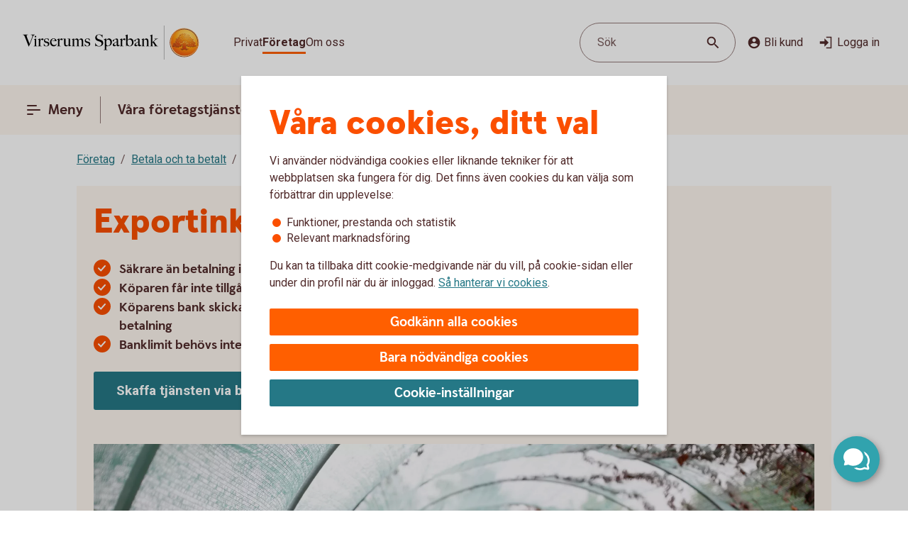

--- FILE ---
content_type: application/javascript;charset=utf-8
request_url: https://www.virserumssparbank.se/etc.clientlibs/wcms/components/content/form-fields/text/clientlibs.lc-33299e768ff6eab8822f612e3f68255c-lc.min.js
body_size: 2549
content:
var $jscomp=$jscomp||{};$jscomp.scope={};$jscomp.createTemplateTagFirstArg=function(a){return a.raw=a};$jscomp.createTemplateTagFirstArgWithRaw=function(a,b){a.raw=b;return a};
var DatePickerDialog=function(a){this.buttonLabelChoose=Granite.I18n.getVar("Show calendar view");this.dayLabels="Monday Tuesday Wednesday Thursday Friday Saturday Sunday".split(" ");this.monthLabels="January February March April May June July August September October November December".split(" ");this.textboxNode=a.querySelector('input[type\x3d"text"]');this.buttonNode=a.querySelector("button");this.dialogNode=a.querySelector('[role\x3d"dialog"]');this.closeIcon='[data-js\x3d"close-icon"]';this.calendarIcon=
'[data-js\x3d"calendar-icon"]';this.monthYearNode=this.dialogNode.querySelector(".month-year");this.prevMonthNode=this.dialogNode.querySelector(".prev-month");this.nextMonthNode=this.dialogNode.querySelector(".next-month");this.tableNode=this.dialogNode.querySelector("table.dates");this.theadTrNode=this.dialogNode.querySelector("table.dates thead tr");this.tbodyNode=this.dialogNode.querySelector("table.dates tbody");this.lastRowNode=null;this.days=[];this.focusDay=new Date;this.selectedDay=new Date(0,
0,1);this.lastDate=-1;this.buttonNode.addEventListener("keydown",this.handleButtonKeydown.bind(this));this.buttonNode.addEventListener("click",this.handleButtonClick.bind(this));this.prevMonthNode.addEventListener("click",this.handlePreviousMonthButton.bind(this));this.nextMonthNode.addEventListener("click",this.handleNextMonthButton.bind(this));this.prevMonthNode.addEventListener("keydown",this.handlePreviousMonthButton.bind(this));this.nextMonthNode.addEventListener("keydown",this.handleNextMonthButton.bind(this));
document.body.addEventListener("pointerup",this.handleBackgroundMouseUp.bind(this),!0);this.theadTrNode.innerHTML="";for(a=0;7>a;a++){var b=document.createElement("th"),c=Granite.I18n.getVar(this.dayLabels[a]);b.scope="col";b.abbr=c;b.textContent=c.slice(0,2);this.theadTrNode.appendChild(b)}this.tbodyNode.innerHTML="";for(a=0;6>a;a++)for(this.lastRowNode=b=this.tbodyNode.insertRow(a),c=0;7>c;c++){var d=document.createElement("td");d.tabIndex=-1;d.addEventListener("click",this.handleDayClick.bind(this));
d.addEventListener("keydown",this.handleDayKeyDown.bind(this));d.textContent="-1";b.appendChild(d);this.days.push(d)}this.handleInput();this.updateGrid();this.close(!1)};
DatePickerDialog.prototype.handleInput=function(){WcmsFunctions.getLanguage();this.textboxNode.addEventListener("input",function(a){a=this.value.replace(/[^0-9-]/g,"");WcmsFunctions.getLanguage()===WcmsConstants.languageSv?(4<=a.length&&(a=a.substring(0,4)+("-"===a[4]?"":"-")+a.substring(4)),7<=a.length&&(a=a.substring(0,7)+("-"===a[7]?"":"-")+a.substring(7)),10<a.length&&(a=a.substring(0,10))):(2<=a.length&&(a=a.substring(0,2)+("-"===a[2]?"":"-")+a.substring(2)),5<=a.length&&(a=a.substring(0,5)+
("-"===a[5]?"":"-")+a.substring(5)),8<a.length&&(a=a.substring(0,8)));this.value=a})};DatePickerDialog.prototype.isSameDay=function(a,b){return a.getFullYear()===b.getFullYear()&&a.getMonth()===b.getMonth()&&a.getDate()===b.getDate()};DatePickerDialog.prototype.formDateLabel=function(a,b){return Granite.I18n.getVar("Go to")+" `"+WcmsFunctions.capitalizeFirstLetter(Granite.I18n.getVar(this.monthLabels[a]))+" "+b+"`"};
DatePickerDialog.prototype.updateGrid=function(){var a=this.focusDay,b="datepicker-"+Math.random().toString(36).substring(2),c=WcmsFunctions.capitalizeFirstLetter(Granite.I18n.getVar(this.monthLabels[a.getMonth()]))+" "+a.getFullYear(),d=(a.getMonth()||12)-1,e=11===d?a.getFullYear()-1:a.getFullYear(),f=12===a.getMonth()+1?0:a.getMonth()+1,g=11===f||0===f?a.getFullYear()+1:a.getFullYear();this.monthYearNode.textContent=c;this.monthYearNode.id=b;this.tableNode.setAttribute("aria-labelledby",b);this.prevMonthNode.ariaLabel=
this.formDateLabel(d,e);this.nextMonthNode.ariaLabel=this.formDateLabel(f,g);b=new Date(a.getFullYear(),a.getMonth(),1);c=b.getDay();c=0===c?6:c-1;b.setDate(b.getDate()-c);b=new Date(b);c={};for(d=0;d<this.days.length;c={$jscomp$loop$prop$spacer$3:c.$jscomp$loop$prop$spacer$3},d++)e=b.getMonth()!==a.getMonth(),this.updateDate(this.days[d],e,b,this.isSameDay(b,this.selectedDay)),b.setDate(b.getDate()+1),35===d&&(c.$jscomp$loop$prop$spacer$3="spacer",this.lastRowNode.parentNode.querySelectorAll("tr").forEach(function(h){return function(k){return k.classList.remove(h.$jscomp$loop$prop$spacer$3)}}(c)),
e?(this.lastRowNode.style.display="none",this.lastRowNode.style.visibility="hidden",this.lastRowNode.previousSibling.classList.add(c.$jscomp$loop$prop$spacer$3)):(this.lastRowNode.style.display="contents",this.lastRowNode.style.visibility="visible",this.lastRowNode.classList.add(c.$jscomp$loop$prop$spacer$3)))};
DatePickerDialog.prototype.updateDate=function(a,b,c,d){var e=c.getDate().toString();9>=c.getDate()&&(e="0"+e);var f=c.getMonth()+1;9>c.getMonth()&&(f="0"+f);a.tabIndex=-1;a.removeAttribute("aria-selected");a.setAttribute("data-date",c.getFullYear()+"-"+f+"-"+e);b?(a.classList.add("disabled"),a.innerHTML="\x3cspan\x3e"+c.getDate()+"\x3c/span\x3e"):(a.classList.remove("disabled"),a.classList.remove("today"),a.ariaLabel=Granite.I18n.getVar(this.dayLabels[0===c.getDay()?6:c.getDay()-1])+" "+c.getDate()+
" "+WcmsFunctions.capitalizeFirstLetter(Granite.I18n.getVar(this.monthLabels[c.getMonth()]))+" "+c.getFullYear(),a.innerHTML='\x3cspan role\x3d"button" tabindex\x3d"-1"\x3e'+c.getDate()+"\x3c/span\x3e",d&&(a.setAttribute("aria-selected","true"),a.tabIndex=0),this.isSameDay(c,new Date)&&a.classList.add("today"))};
DatePickerDialog.prototype.moveFocusToDay=function(a){var b=this.focusDay;this.focusDay=a;b.getMonth()===this.focusDay.getMonth()&&b.getFullYear()===this.focusDay.getFullYear()||this.updateGrid();this.setFocusDay()};DatePickerDialog.prototype.setFocusDay=function(a){"boolean"!==typeof a&&(a=!0);for(var b=0;b<this.days.length;b++){var c=this.days[b],d=this.getDayFromDataDateAttribute(c);c.tabIndex=-1;this.isSameDay(d,this.focusDay)&&(c.tabIndex=0,a&&c.focus())}};
DatePickerDialog.prototype.open=function(){this.dialogNode.style.display="block";this.dialogNode.style.zIndex=2;this.buttonNode.querySelector(this.closeIcon).style.display="block";this.buttonNode.querySelector(this.calendarIcon).style.display="none";this.buttonNode.ariaLabel=Granite.I18n.getVar("Close calendar view");this.getDateFromTextbox();this.updateGrid();this.lastDate=this.focusDay.getDate();this.monthYearNode.focus()};DatePickerDialog.prototype.isOpen=function(){return"none"!==window.getComputedStyle(this.dialogNode).display};
DatePickerDialog.prototype.close=function(a){"boolean"!==typeof a&&(a=!0);this.dialogNode.style.display="none";this.buttonNode.querySelector(this.closeIcon).style.display="none";this.buttonNode.querySelector(this.calendarIcon).style.display="block";this.buttonNode.ariaLabel=this.buttonLabelChoose;a&&this.buttonNode.focus()};
DatePickerDialog.prototype.changeMonth=function(a,b){var c=0>b,d=Math.trunc(Math.abs(b)/12);b=Math.abs(b)%12;d=c?a.getFullYear()-d:a.getFullYear()+d;b=c?a.getMonth()-b:a.getMonth()+b;b=new Date(d,b,1);c=b.getFullYear();d=b.getMonth()+1;c=(new Date(c,d,0)).getDate();this.lastDate=this.lastDate?this.lastDate:a.getDate();this.lastDate>c?b.setDate(c):b.setDate(this.lastDate);return b};DatePickerDialog.prototype.moveToNextYear=function(){this.focusDay=this.changeMonth(this.focusDay,12);this.updateGrid()};
DatePickerDialog.prototype.moveToPreviousYear=function(){this.focusDay=this.changeMonth(this.focusDay,-12);this.updateGrid()};DatePickerDialog.prototype.moveToNextMonth=function(){this.focusDay=this.changeMonth(this.focusDay,1);this.updateGrid()};DatePickerDialog.prototype.moveToPreviousMonth=function(){this.focusDay=this.changeMonth(this.focusDay,-1);this.updateGrid()};
DatePickerDialog.prototype.moveFocusToNextDay=function(){var a=new Date(this.focusDay);a.setDate(a.getDate()+1);this.lastDate=a.getDate();this.moveFocusToDay(a)};DatePickerDialog.prototype.moveFocusToNextWeek=function(){var a=new Date(this.focusDay);a.setDate(a.getDate()+7);this.lastDate=a.getDate();this.moveFocusToDay(a)};DatePickerDialog.prototype.moveFocusToPreviousDay=function(){var a=new Date(this.focusDay);a.setDate(a.getDate()-1);this.lastDate=a.getDate();this.moveFocusToDay(a)};
DatePickerDialog.prototype.moveFocusToPreviousWeek=function(){var a=new Date(this.focusDay);a.setDate(a.getDate()-7);this.lastDate=a.getDate();this.moveFocusToDay(a)};DatePickerDialog.prototype.moveFocusToFirstDayOfWeek=function(){var a=new Date(this.focusDay);a.setDate(a.getDate()-a.getDay());this.lastDate=a.getDate();this.moveFocusToDay(a)};
DatePickerDialog.prototype.moveFocusToLastDayOfWeek=function(){var a=new Date(this.focusDay);a.setDate(a.getDate()+(6-a.getDay()));this.lastDate=a.getDate();this.moveFocusToDay(a)};DatePickerDialog.prototype.isDayDisabled=function(a){return a.classList.contains("disabled")};DatePickerDialog.prototype.getDayFromDataDateAttribute=function(a){a=a.getAttribute("data-date").split("-");return new Date(a[0],parseInt(a[1])-1,a[2])};
DatePickerDialog.prototype.setTextboxDate=function(a){var b=this.focusDay;a&&(b=this.getDayFromDataDateAttribute(a),this.days.forEach(function(e){return e===a?e.setAttribute("aria-selected","true"):e.removeAttribute("aria-selected")}));var c=String(b.getDate()).padStart(2,"0"),d=String(b.getMonth()+1).padStart(2,"0");b=WcmsFunctions.getLanguage()===WcmsConstants.languageSv?b.getFullYear()+"-"+d+"-"+c:c+"-"+d+"-"+b.getFullYear()%100;this.textboxNode.value=b;document.dispatchEvent(new CustomEvent(WcmsConstants.datepickerUpdate))};
DatePickerDialog.prototype.getDateFromTextbox=function(){var a=this.textboxNode.value.split("-");if(WcmsFunctions.getLanguage()===WcmsConstants.languageSv){var b=parseInt(a[2]);var c=parseInt(a[1]);var d=parseInt(a[0])}else b=parseInt(a[0]),c=parseInt(a[1]),d=parseInt(a[2]);3===a.length&&Number.isInteger(c)&&Number.isInteger(b)&&Number.isInteger(d)?(100>d&&(d=2E3+d),this.focusDay=new Date(d,c-1,b),this.selectedDay=new Date(this.focusDay)):(this.focusDay=new Date,this.selectedDay=new Date(0,0,1))};
DatePickerDialog.prototype.handleNextMonthButton=function(a){var b=!1;switch(a.type){case "keydown":switch(a.key){case "Esc":case "Escape":this.close();b=!0;break;case "Enter":this.moveToNextMonth(),this.setFocusDay(!1),b=!0}break;case "click":this.moveToNextMonth(),this.setFocusDay(!1)}b&&(a.stopPropagation(),a.preventDefault())};
DatePickerDialog.prototype.handlePreviousMonthButton=function(a){var b=!1;switch(a.type){case "keydown":switch(a.key){case "Esc":case "Escape":this.close();b=!0;break;case "Enter":this.moveToPreviousMonth();this.setFocusDay(!1);b=!0;break;case "Tab":this.nextMonthNode.focus(),a.shiftKey&&this.tableNode.querySelector('[tabindex\x3d"0"]').focus(),b=!0}break;case "click":this.moveToPreviousMonth(),this.setFocusDay(!1),b=!0}b&&(a.stopPropagation(),a.preventDefault())};
DatePickerDialog.prototype.handleDayKeyDown=function(a){var b=!1;switch(a.key){case "Esc":case "Escape":this.close();break;case " ":this.setTextboxDate(a.currentTarget);b=!0;break;case "Enter":this.setTextboxDate(a.currentTarget);this.close();b=!0;break;case "Tab":this.prevMonthNode.focus();a.shiftKey&&this.nextMonthNode.focus();b=!0;break;case "Right":case "ArrowRight":this.moveFocusToNextDay();b=!0;break;case "Left":case "ArrowLeft":this.moveFocusToPreviousDay();b=!0;break;case "Down":case "ArrowDown":this.moveFocusToNextWeek();
b=!0;break;case "Up":case "ArrowUp":this.moveFocusToPreviousWeek();b=!0;break;case "PageUp":a.shiftKey?this.moveToPreviousYear():this.moveToPreviousMonth();this.setFocusDay();b=!0;break;case "PageDown":a.shiftKey?this.moveToNextYear():this.moveToNextMonth();this.setFocusDay();b=!0;break;case "Home":this.moveFocusToFirstDayOfWeek();b=!0;break;case "End":this.moveFocusToLastDayOfWeek(),b=!0}b&&(a.stopPropagation(),a.preventDefault())};
DatePickerDialog.prototype.handleDayClick=function(a){this.isDayDisabled(a.currentTarget)||3===a.which||(this.setTextboxDate(a.currentTarget),this.close());a.stopPropagation();a.preventDefault()};DatePickerDialog.prototype.handleButtonKeydown=function(a){if("Enter"===a.key||" "===a.key)this.open(),this.setFocusDay(),a.stopPropagation(),a.preventDefault()};DatePickerDialog.prototype.handleButtonClick=function(a){this.isOpen()?this.close():(this.open(),this.setFocusDay());a.stopPropagation();a.preventDefault()};
DatePickerDialog.prototype.handleBackgroundMouseUp=function(a){this.buttonNode.contains(a.target)||this.dialogNode.contains(a.target)||!this.isOpen()||(this.close(!1),a.stopPropagation(),a.preventDefault())};window.addEventListener("load",function(){document.querySelectorAll(".datepicker").forEach(function(a){new DatePickerDialog(a.closest(Field.selector))})});